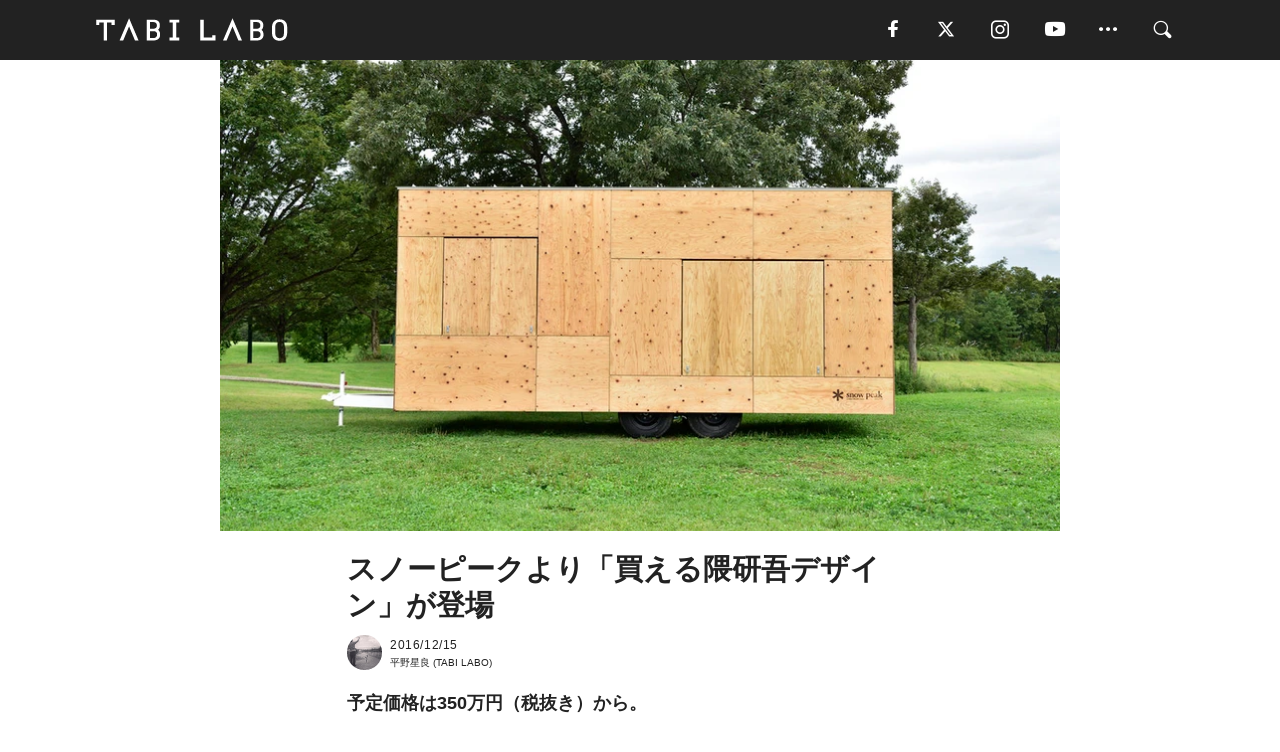

--- FILE ---
content_type: text/html; charset=utf-8
request_url: https://tabi-labo.com/279300/snowpeakjyubako
body_size: 15496
content:
<!DOCTYPE html><html><head><meta charset="utf-8" /><meta content="IE=edge" http-equiv="X-UA-Compatible" /><meta content="width=device-width, initial-scale=1" name="viewport" /><meta content="予定価格は350万円（税抜き）から。「自然指向のライフスタイル」を提案するアウトドアブランドのSnow Peak（スノーピーク）が、住まいとしての機能をもったトレーラーハウスを来春発売する予定だ。しかも、意匠は建築家・隈研吾だという。これを高いと感じるか、お値打ちと思うか、そこはもう価値観の問題でしょ。トレーラーハウスを木でつくることで、住まいと自然との関係を取り戻そうと思ったのです──。スノーピ" name="description" /><meta content="トレーラーハウス,スノーピーク,デザイン,隈研吾,建築家,住箱,メイドインジャパン,アウトドア,TABILABO,旅ラボ" name="keywords" /><meta content="平野星良" name="author" /><meta content="index,follow" name="robots" /><meta content="summary_large_image" name="twitter:card" /><meta content="@tabilabo_news" name="twitter:site" /><meta content="@tabilabo_news" name="twitter:creator" /><meta content="m7k499k84wp5ixxwhjnfe56tcrycg4" name="facebook-domain-verification" /><meta content="スノーピークより「買える隈研吾デザイン」が登場" property="og:title" /><meta content="article" property="og:type" /><meta content="https://d2ygv0wrq5q6bx.cloudfront.net/uploads/image/files/61998/804bb6ca017832684d1737fa837ab87f5d64d658.jpg" property="og:image" /><meta content="https://tabi-labo.com/279300/snowpeakjyubako" property="og:url" /><meta content="TABI LABO" property="og:site_name" /><meta content="予定価格は350万円（税抜き）から。「自然指向のライフスタイル」を提案するアウトドアブランドのSnow Peak（スノーピーク）が、住まいとしての機能をもったトレーラーハウスを来春発売する予定だ。しかも、意匠は建築家・隈研吾だという。これを高いと感じるか、お値打ちと思うか、そこはもう価値観の問題でしょ。トレーラーハウスを木でつくることで、住まいと自然との関係を取り戻そうと思ったのです──。スノーピ" property="og:description" /><meta content="100001088962261" property="fb:admins" /><meta content="1655421248016810" property="fb:app_id" /><link href="https://img.tabi-labo.com/wp-content/uploads/2014/07/favicon.ico" rel="shortcut icon" /><link href="https://img.tabi-labo.com/wp-content/uploads/2014/07/home.gif" rel="apple-touch-icon" /><script async="" src="https://cdn.ampproject.org/v0.js"></script><script async="" custom-element="amp-instagram" src="https://cdn.ampproject.org/v0/amp-instagram-0.1.js"></script><script async="" src="https://www.googletagservices.com/tag/js/gpt.js"></script><script>var googletag = googletag || {};
googletag.cmd = googletag.cmd || [];</script><script>var tags_for_gam = "トレーラーハウス,スノーピーク,デザイン,隈研吾,建築家,住箱,メイドインジャパン,アウトドア".split(',')
var pr_article_id = "".split(',')
googletag.cmd.push(function() {
  googletag.defineSlot('/73238597/tlweb-native-recommend-frame-1', ['fluid'], 'FrameAd1').addService(googletag.pubads());
  googletag.defineSlot('/73238597/tlweb-native-recommend-article-1', ['fluid'], 'ArticleAd1').addService(googletag.pubads());
  googletag.defineSlot('/73238597/tlweb-native-recommend-frame-2', ['fluid'], 'FrameAd2').addService(googletag.pubads());
  googletag.defineSlot('/73238597/tlweb-native-recommend-article-2', ['fluid'], 'ArticleAd2').addService(googletag.pubads());
  googletag.defineSlot('/73238597/tlweb-native-recommend-frame-3', ['fluid'], 'FrameAd3').addService(googletag.pubads());
  googletag.defineSlot('/73238597/tlweb-native-recommend-article-3', ['fluid'], 'ArticleAd3').addService(googletag.pubads());
  googletag.defineSlot('/73238597/tlweb-native-recommend-article-4', ['fluid'], 'ArticleAd4').addService(googletag.pubads());
  googletag.defineSlot('/73238597/tlweb-native-recommend-article-5', ['fluid'], 'ArticleAd5').addService(googletag.pubads());
  googletag.defineSlot('/73238597/tlweb-native-recommend-article-6', ['fluid'], 'ArticleAd6').addService(googletag.pubads());
  googletag.pubads().setTargeting('article_id', '279300');
  googletag.pubads().setTargeting('category', 'ITEM');
  googletag.pubads().setTargeting('tag', tags_for_gam);
  googletag.pubads().setTargeting('pr_article_id', pr_article_id);
});</script><script>googletag.cmd.push(function() {
  googletag.pubads().setTargeting('gender', 'unknown');
  googletag.pubads().setTargeting('age', '');
});</script><script>var screen_size = window.innerWidth < 375 ? 'mobile-small' : window.innerWidth < 768 ? 'mobile' : window.innerWidth < 992 ? 'tablet' : 'pc'
googletag.cmd.push(function() {
  googletag.pubads().setTargeting('env', 'production');
  googletag.pubads().setTargeting('screen_size', screen_size);
  googletag.pubads().setTargeting('page', 'article');
  googletag.pubads().enableSingleRequest();
  googletag.enableServices();
});</script><link rel="stylesheet" href="//d1327e6qskmzf0.cloudfront.net/assets/application-22438996ad2db6e60d5bdc91ceeb703155c3e0521e64e30ba543361bea4c31fb.css" media="all" /><script async="true" src="https://ga.jspm.io/npm:es-module-shims@1.8.3/dist/es-module-shims.js"></script><script type="importmap" data-turbo-track="reload">{
  "imports": {
    "javascript/swiper": "//d1327e6qskmzf0.cloudfront.net/assets/javascript/swiper-cdef983c41f9b6bee83118439a8089f99a23472f27e2292a3ca13c3a09e2b26f.js",
    "app": "//d1327e6qskmzf0.cloudfront.net/assets/app-84d0543da040db226ccdebda36a6bbcc41ba4177bbf7c7fe445d9b312efdb67b.js",
    "article": "//d1327e6qskmzf0.cloudfront.net/assets/article-22c1fe190022e9bb7b322d5c65b06c7cd12a0d8fa371b1abe612e7239f1d767f.js",
    "article_list": "//d1327e6qskmzf0.cloudfront.net/assets/article_list-b9f4e016c0d8df140907b2caea11680f3baa8016fb6081e8e3a2ba2c05954a1f.js",
    "popup": "//d1327e6qskmzf0.cloudfront.net/assets/popup-6cc1fad5e92aa34dcb807f4e393701ffc2a520667ca43095d9863c06f813ad8f.js",
    "swiper_wrapper": "//d1327e6qskmzf0.cloudfront.net/assets/swiper_wrapper-7dc95419c46ef2bf953902df34135fbbbe17fa8562c79c31b7f8f5b33860e974.js"
  }
}</script><title>スノーピークより「買える隈研吾デザイン」が登場 | TABI LABO</title><script>var isBot = true;</script><script>var TopRecommendAreaIsAutoload = false
var BottomRecommendAreaIsAutoload = true
var RecommendAutoloadCondition = {
  buzz: {
    autoload: false,
    lessArticle: false,
  },
  bq: {
    autoload: false,
    lessArticle: false,
  },
  cs: {
    autoload: false,
    lessArticle: false,
  },
  v2: {
    autoload: true,
    lessArticle: false,
  }
}</script><script>_tl_uuid = null;
var cookies = document.cookie.split(';');
for(var i in cookies) {
  if(cookies[i].length > 56 && cookies[i].trim().substring(0, 8) === 'tl_uuid=') {
    var value = cookies[i].split('=')[1];
    _tl_uuid = value.substring(17, 49);
    break;
  }
}
_tl_ga4_params = {'tl_uuid': _tl_uuid};</script><script async="" src="https://www.googletagmanager.com/gtag/js?id=G-7GD8XVFL19"></script><script>window.dataLayer = window.dataLayer || [];
function gtag(){dataLayer.push(arguments);}
gtag('js', new Date());</script><script>(function(w,d,s,l,i){w[l]=w[l]||[];w[l].push({'gtm.start':
new Date().getTime(),event:'gtm.js'});var f=d.getElementsByTagName(s)[0],
j=d.createElement(s),dl=l!='dataLayer'?'&l='+l:'';j.async=true;j.src=
'//www.googletagmanager.com/gtm.js?id='+i+dl;f.parentNode.insertBefore(j,f);
})(window,document,'script','dataLayer','GTM-MKJ6XW');</script><script type="application/ld+json">{
  "@context": "https://schema.org",
  "@type": "Article",
  "mainEntityOfPage": {
    "@type": "WebPage",
    "@id": "https://tabi-labo.com/279300/snowpeakjyubako"
  },
  "headline": "スノーピークより「買える隈研吾デザイン」が登場 | TABI LABO",
  "keywords": ["トレーラーハウス", "スノーピーク", "デザイン", "隈研吾", "建築家", "住箱", "メイドインジャパン", "アウトドア", "TABILABO", "旅ラボ"],
  "description": "予定価格は350万円（税抜き）から。「自然指向のライフスタイル」を提案するアウトドアブランドのSnow Peak（スノーピーク）が、住まいとしての機能をもったトレーラーハウスを来春発売する予定だ。しかも、意匠は建築家・隈研吾だという。これを高いと感じるか、お値打ちと思うか、そこはもう価値観の問題でしょ。トレーラーハウスを木でつくることで、住まいと自然との関係を取り戻そうと思ったのです──。スノーピ",
  "image": {
    "@type": "ImageObject",
    "url": "https://d2ygv0wrq5q6bx.cloudfront.net/uploads/image/files/61998/804bb6ca017832684d1737fa837ab87f5d64d658.jpg"
  },
  "dateCreated": "2016-11-28T10:43:06+09:00",
  "datePublished": "2016-12-15T06:06:00+09:00",
  "dateModified": "2020-05-19T10:37:10+09:00",
  "author": {
    "@type": "Person",
    "name": "平野星良"
  },
  "creator": {
    "@type": "Person",
    "name": ["平野星良"]
  },
  "publisher": {
    "@type": "Organization",
    "name": "TABI LABO",
    "sameAs": [
      "https://www.facebook.com/tabilabonews",
      "https://x.com/tabilabo_news",
      "https://www.instagram.com/tabilabo",
      "https://www.pinterest.jp/tabilabotokyo",
      "https://www.youtube.com/channel/UCosiTouV3orvNLj_mLwpxiA"
    ],
    "url": "https://tabi-labo.com/",
    "logo": {
      "@type": "ImageObject",
      "url": "https://d1327e6qskmzf0.cloudfront.net/images/tl_amp_logo.jpg",
      "width": 435,
      "height":60
    }
  },
  "video": {},
  "inLanguage": "ja_JP"
}</script><!--[if lt IE9]><script src="https://oss.maxcdn.com/html5shiv/3.7.2/html5shiv.min.js"></script><script src="https://oss.maxcdn.com/respond/1.4.2/respond.min.js"></script><![endif]--></head><body class="article" style=""><div class="mobile tablet"><div id="mobile-sidemenu"><ul class="mm-listview"><li class="mm-divider">TAG</li><li class="tags"><a class="tag-button" data-id="sidemenu_mobile_tag" data-label="world_topics" href="/feature/worldtopics"> World Topics</a><a class="tag-button" data-id="sidemenu_mobile_tag" data-label="way_of_life" href="/tag/%E7%94%9F%E3%81%8D%E6%96%B9">生き方</a><a class="tag-button" data-id="sidemenu_mobile_tag" data-label="overseas" href="/tag/%E6%B5%B7%E5%A4%96">海外</a><a class="tag-button" data-id="sidemenu_mobile_tag" data-label="recipe" href="/tag/%E3%83%AC%E3%82%B7%E3%83%94">レシピ</a><a class="tag-button" data-id="sidemenu_mobile_tag" data-label="fashion" href="/tag/%E3%83%95%E3%82%A1%E3%83%83%E3%82%B7%E3%83%A7%E3%83%B3">ファッション</a><a class="tag-button" data-id="sidemenu_mobile_tag" data-label="sweets" href="/tag/%E3%82%B9%E3%82%A4%E3%83%BC%E3%83%84">スイーツ</a><a class="tag-button" data-id="sidemenu_mobile_tag" data-label="art" href="/tag/%E3%82%A2%E3%83%BC%E3%83%88">アート</a><a class="tag-button" data-id="sidemenu_mobile_tag" data-label="interior" href="/tag/%E3%82%A4%E3%83%B3%E3%83%86%E3%83%AA%E3%82%A2">インテリア</a><a class="tag-button" data-id="sidemenu_mobile_tag" data-label="alcohol" href="/tag/%E3%81%8A%E9%85%92">お酒</a><a class="tag-button" data-id="sidemenu_mobile_tag" data-label="environment_issues" href="/tag/%E7%92%B0%E5%A2%83%E5%95%8F%E9%A1%8C">環境問題</a><a class="tag-button" data-id="sidemenu_mobile_tag" data-label="indoor_house_plants" href="/tag/%E8%A6%B3%E8%91%89%E6%A4%8D%E7%89%A9">観葉植物</a><a class="tag-button" data-id="sidemenu_mobile_tag" data-label="meditation" href="/tag/%E7%9E%91%E6%83%B3">瞑想</a><a class="tag-button" data-id="sidemenu_mobile_tag" data-label="gender" href="/tag/%E3%82%B8%E3%82%A7%E3%83%B3%E3%83%80%E3%83%BC">ジェンダー</a><a class="tag-button" data-id="sidemenu_mobile_tag" data-label="happiness" href="/tag/%E5%B9%B8%E3%81%9B">幸せ</a><a class="tag-button" data-id="sidemenu_mobile_tag" data-label="coffee" href="/tag/%E3%82%B3%E3%83%BC%E3%83%92%E3%83%BC">コーヒー</a><a class="tag-button" data-id="sidemenu_mobile_tag" data-label="stress" href="/tag/%E3%82%B9%E3%83%88%E3%83%AC%E3%82%B9">ストレス</a><a class="tag-button" data-id="sidemenu_mobile_tag" data-label="family" href="/tag/%E5%AE%B6%E6%97%8F">家族</a><a class="tag-button" data-id="sidemenu_mobile_tag" data-label="music" href="/tag/%E9%9F%B3%E6%A5%BD">音楽</a><a class="tag-button" data-id="sidemenu_mobile_tag" data-label="wine" href="/tag/%E3%83%AF%E3%82%A4%E3%83%B3">ワイン</a><a class="tag-button" data-id="sidemenu_mobile_tag" data-label="beer" href="/tag/%E3%83%93%E3%83%BC%E3%83%AB">ビール</a></li><li class="mm-divider">CATEGORY</li><li class="category"><a data-id="sidemenu_mobile_category" data-label="issue" href="/category/issue"><span>ISSUE</span></a></li><li class="category"><a data-id="sidemenu_mobile_category" data-label="well-being" href="/category/well-being"><span>WELL-BEING</span></a></li><li class="category"><a data-id="sidemenu_mobile_category" data-label="activity" href="/category/activity"><span>ACTIVITY</span></a></li><li class="category"><a data-id="sidemenu_mobile_category" data-label="love" href="/category/love"><span>LOVE</span></a></li><li class="category"><a data-id="sidemenu_mobile_category" data-label="culture" href="/category/culture"><span>CULTURE</span></a></li><li class="category"><a data-id="sidemenu_mobile_category" data-label="item" href="/category/item"><span>ITEM</span></a></li><li class="frame"><div class="contents-frame col-xs-12 embed"><a id="sidemenu_mobile_category_frame_new" href="/recent" data-id="sidemenu_mobile_category_frame" data-label="new">
<img src="https://image.tabi-labo.com/medium/jp/233759/6375204502634496.jpg" loading="lazy">
</a>

<a id="sidemenu_mobile_category_frame_ranking" href="/ranking" data-id="sidemenu_mobile_category_frame" data-label="ranking">
<img src="https://image.tabi-labo.com/medium/jp/233761/4850026249453568.jpg" loading="lazy">
</a></div></li><li class="mm-divider">FOLLOW</li><li class="follow"><a data-id="sidemenu_mobile_follow" data-label="facebook" href="https://www.facebook.com/tabilabonews/" rel="nofollow" target="_blank"><i class="tlc icon-facebook"></i></a></li><li class="follow"><a data-id="sidemenu_mobile_follow" data-label="twitter" href="https://x.com/intent/follow?screen_name=tabilabo_news" rel="nofollow" target="_blank"><i class="tlc icon-x"></i></a></li><li class="follow"><a data-id="sidemenu_mobile_follow" data-label="instagram" href="https://www.instagram.com/tabilabo/" rel="nofollow" target="_blank"><i class="tlc icon-instagram"></i></a></li><li class="follow"><a data-id="sidemenu_mobile_follow" data-label="youtube" href="https://www.youtube.com/channel/UCosiTouV3orvNLj_mLwpxiA" rel="nofollow" target="_blank"><i class="tlc icon-youtube"></i></a></li><li class="follow"><a data-id="sidemenu_mobile_follow" data-label="line" href="http://bit.ly/2iUk72I" rel="nofollow" target="_blank"><i class="tlc icon-line"></i></a></li><li class="follow"><a data-id="sidemenu_mobile_follow" data-label="mail" href="/page/newsletter" rel="nofollow"><i class="tlc icon-mail"></i></a></li><li class="mm-divider">ABOUT US</li><li class="aboutus-img"><a data-id="sidemenu_aboutus" data-label="recruit" href="https://new-standard.co.jp/careers" target="_blank"><img class="frame-img" loading="lazy" src="https://d3jks39y9qw246.cloudfront.net/medium/132566/43bc7af6bae90d09558dcdc2d3c5368f4b5eef6e.jpg" /></a></li><li class="aboutus"><a data-id="sidemenu_mobile_aboutus" href="https://tabi-labo.com/301274/who-we-are" rel="nofollow" target="_blank">「TABI LABO」とは</a></li><li class="aboutus"><a data-id="sidemenu_mobile_aboutus" href="https://new-standard.co.jp/about" rel="nofollow" target="_blank">会社概要</a></li><li class="aboutus"><a data-id="sidemenu_mobile_aboutus" href="https://share.hsforms.com/1CUdWoY8BRNaq-q6uabUPOwe8gba" rel="nofollow" target="_blank">広告掲載について</a></li><li class="aboutus"><a data-id="sidemenu_mobile_aboutus" href="/page/contact" rel="nofollow">お問い合わせ</a></li><li class="aboutus"><a data-id="sidemenu_mobile_aboutus" href="/page/terms-of-service" rel="nofollow">利用規約</a></li><li class="aboutus"><a data-id="sidemenu_mobile_aboutus" href="/page/privacy-policy" rel="nofollow">個人情報保護方針</a></li><li class="aboutus"><a data-id="sidemenu_mobile_aboutus" href="/page/contents-policy" rel="nofollow">コンテンツポリシー</a></li></ul></div><div id="mobile-sidemenu-close"></div></div><div id="mm-wrapper" style="; "><noscript><iframe height="0" src="//www.googletagmanager.com/ns.html?id=GTM-MKJ6XW" style="display:none;visibility:hidden" width="0"></iframe></noscript><div class="mmenu-fixed" id="header"><div class="content"><div class="mobile tablet menu"><a class="more" data-id="header" data-label="moible_menu" href="#mobile-sidemenu" id="mobile-sidemenu-icon"><span class="icon-bar"></span><span class="icon-bar"></span><span class="icon-bar"></span></a></div><div class="logo"><a data-id="header" data-label="logo" href="/"><img alt="TABI LABO" src="//d1327e6qskmzf0.cloudfront.net/images/tl_logo.svg" /></a></div><div class="mobile tablet menu"><a class="search" data-id="header" data-label="mobile_search" href="/search" rel="nofollow"><i class="tlc icon-search"></i></a></div><div class="pc menu"><a data-id="header" data-label="pc_facebook" href="https://www.facebook.com/tabilabonews/" rel="nofollow" target="_blank"><i class="tlc icon-facebook"></i></a><a data-id="header" data-label="pc_twitter" href="https://x.com/intent/follow?screen_name=tabilabo_news" rel="nofollow" target="_blank"><i class="tlc icon-x"></i></a><a data-id="header" data-label="pc_instagram" href="https://www.instagram.com/tabilabo/" rel="nofollow" target="_blank"><i class="tlc icon-instagram"></i></a><a data-id="header" data-label="pc_youtube" href="https://www.youtube.com/channel/UCosiTouV3orvNLj_mLwpxiA" rel="nofollow" target="_blank"><i class="tlc icon-youtube"></i></a><a class="more" data-id="header" data-label="pc_menu" href="#header-menu" id="pc-sidemenu-icon"><i class="tlc icon-option"></i></a><a data-id="header" data-label="pc_search" href="/search"><i class="tlc icon-search"></i></a></div></div></div><div id="header-menu"><div class="content"><div class="menu pull-right"><span class="close pull-right" id="header-menu-close">&times;</span><ul class="clearfix"><li class="top-menu"><a data-id="header_pc_menu" href="https://tabi-labo.com/301274/who-we-are" rel="nofollow" target="_blank">「TABI LABO」とは</a></li><li><a data-id="header_pc_menu" href="https://new-standard.co.jp/about" rel="nofollow" target="_blank">会社概要</a></li><li><a data-id="header_pc_menu" href="https://share.hsforms.com/1CUdWoY8BRNaq-q6uabUPOwe8gba" rel="nofollow" target="_blank">広告掲載について</a></li><li><a data-id="header_pc_menu" href="https://new-standard.co.jp/careers" rel="nofollow" target="_blank">募集・求人</a></li><li><a data-id="header_pc_menu" href="/page/contact" rel="nofollow">お問い合わせ</a></li><li><a data-id="header_pc_menu" href="/page/terms-of-service" rel="nofollow">利用規約</a></li><li><a data-id="header_pc_menu" href="/page/privacy-policy" rel="nofollow">個人情報保護方針</a></li><li><a data-id="header_pc_menu" href="/page/contents-policy" rel="nofollow">コンテンツポリシー</a></li></ul></div></div></div><div class="mac osx" id="container"><div class="col-xs-12 col-md-12" id="main" style=""><script>_tl_ga4_params = {
  'category': 'item',
  'author': '平野星良',
  'post_date': '2016/12/15',
  'format': "通常記事",
  'tl_uuid': _tl_uuid,
};</script><header class="article-header" style=""><div class="main-image trimming trimming-16by9" style="background-image:url(&#39;https://d3jks39y9qw246.cloudfront.net/large/61998/804bb6ca017832684d1737fa837ab87f5d64d658.jpg&#39;)"></div></header><article data-content-type="curation" style=""><div class="contents-container"><h1>スノーピークより「買える隈研吾デザイン」が登場</h1><div class="article-info"><div class="article-info-left"><div class="article-info-box"><div class="article-author"><a data-id="author" href="/author/seirahirano"><img class="author-img" alt="平野星良" src="https://img.tabi-labo.com/wp-content/uploads/2016/06/ra-chan.jpg" /></a><div class="author-box"><div class="article-date"><time itemprop="dateCreated datePublished">2016/12/15</time></div>平野星良 (TABI LABO)</div></div></div></div><div class="article-info-right"></div></div><div class="contents"><div class="sentence"><p><strong>予定価格は350万円（税抜き）から。</strong></p><p>「自然指向のライフスタイル」を提案するアウトドアブランドのSnow Peak（スノーピーク）が、住まいとしての機能をもったトレーラーハウスを来春発売する予定だ。しかも、意匠は建築家・隈研吾だという。これを高いと感じるか、お値打ちと思うか、そこはもう価値観の問題でしょ。</p></div><h2 style="text-align: center;">住まいと自然との関係を<br />調和させる「箱」</h2><img alt="「買える隈研吾デザイン」箱" src="https://d3jks39y9qw246.cloudfront.net/medium/61730/acb60842051f93f19f5b5b241fd3d7499f50469f.png" /><img alt="「買える隈研吾デザイン」箱" src="https://d3jks39y9qw246.cloudfront.net/medium/61729/93fefe1e82ada9a84fd6597bcd66e1b7545500d4.jpg" /><div class="sentence"><p><strong>トレーラーハウスを木でつくることで、住まいと自然との関係を取り戻そうと思ったのです──。</strong></p><p>スノーピークとのコラボレーションに、世界的建築家は木製トレーラーハウスのデザインをこう表現している。住まいと自然との関係を調和させたモバイルハウス、そこに両者の思惑が一致してのコラボだったようだけど、隈研吾に作ってもらおう！その発想も熱意もスゴい。</p><p>これも有名な話だが、スノーピークは新潟県燕三条の広さ5万坪の広大なキャンプフィールドに本社を構えている。仕事終わりに社員が（ときに社長も）フィールドにテントを張り、翌朝テントから出社することもあるそうだ。都市では考えられないこの働き方が、「自然」と「ライフスタイル」を結びつけてきた同社のものづくりの原点にある。</p><p>誤解を恐れずに言えば、<strong>モバイルハウス「住箱（JYUBAKO）」</strong>は単なる木の箱。木のパネルを組み合わせただけのミニマムで飾り気のない見た目に映る。けれど、採光用の大きな窓やガラスの出入り口をひとたび開け放てば、内と外との境界線が一気になくなる設計だという（室内は14.5㎡を予定）。</p><p>リリースされた写真だけを見ていても、芝生のにおいや木々のこすれあう音が、小さな箱の中に充満し、ダイレクトに伝わってきそう。「住まいと自然との関係を取り戻す」とは、こういうところにも紐付いているはずだ。</p></div><h2 style="text-align: center;">好きな場所に住めて、<br />気軽に移動できる</h2><img alt="「買える隈研吾デザイン」箱" src="https://d3jks39y9qw246.cloudfront.net/medium/61732/8bd76fd9ea7a6aed2e0184561f83f4472df82199.jpg" /><div class="sentence"><p>気ままな&ldquo;ノマド生活&rdquo;を実現できる人なんて、ごく一握りにすぎない。でも、ついそんな夢を見てしまう。</p><p>ところで、これがどれほど比較になるか分からないが、牽引タイプのカーゴやトレーラーハウスの中古市場は、現在、相場としてだいたい250万〜500万円ほど。それとてサイズや内装によっても価格は前後する。</p><p>ロードトリップを趣味とする人や、車で移動したながら旅するように各地で暮らすのが夢であるなら、キャンピングカーや機能的なトレーラーハウスの方が有益なのは当たり前。だが、この住箱はもっと、<strong>生活の延長線上に自然を取り入れた暮らしを楽しむために機能する箱、</strong>なんじゃないだろうか。</p><p>そう考えれば、いわゆるジュラルミンケースのような、ころっ、ぼてっとしたモノとは一線を画すデザインも腹落ちしやすいしね。</p><p>ちなみに、オプションでLEDライトやベッド台を搭載したモデルや、関連商品や専用家具の開発も進んでいるというから、楽しみはさらに広がる。</p></div><img alt="「買える隈研吾デザイン」箱" src="https://d3jks39y9qw246.cloudfront.net/medium/61731/b8219cbe8827ca1ffc628b5d92e889246ca8738c.jpg" /><div class="sentence"><p>たとえば趣味にとことん没頭したい人や、他拠点居住を実現してみたい人、もしくは飲食店やカフェ目的だったり、と使い方を考え出せばキリがない。ちなみにこのサイズでも、乗用車での牽引が可能なんだそう。住箱とはじめるデュアルライフも悪くない、かも。</p><p>そうそう、「他にないものづくり」もスノーピークの真骨頂。決して手が出ない価格ではないうえに、あの隈研吾による設計と聞けば、食指が動く人も多いかもね。</p></div><div class="credit"><span>Licensed material used with permission by </span><a href="https://store.snowpeak.co.jp/sp/jyubako/" target="_blank">住箱-JYUBAKO-</a></div></div></div><div class="article-footer pc"><div class="tag-box"><ul class="tags"><li class=" "><span class="tag-sharp"># </span><a class="tag-a" data-id="article_tag" data-label="トレーラーハウス" href="/tag/%E3%83%88%E3%83%AC%E3%83%BC%E3%83%A9%E3%83%BC%E3%83%8F%E3%82%A6%E3%82%B9">トレーラーハウス</a></li><li class=" "><span class="tag-sharp"># </span><a class="tag-a" data-id="article_tag" data-label="スノーピーク" href="/tag/%E3%82%B9%E3%83%8E%E3%83%BC%E3%83%94%E3%83%BC%E3%82%AF">スノーピーク</a></li><li class=" "><span class="tag-sharp"># </span><a class="tag-a" data-id="article_tag" data-label="デザイン" href="/tag/%E3%83%87%E3%82%B6%E3%82%A4%E3%83%B3">デザイン</a></li><li class=" "><span class="tag-sharp"># </span><a class="tag-a" data-id="article_tag" data-label="隈研吾" href="/tag/%E9%9A%88%E7%A0%94%E5%90%BE">隈研吾</a></li><li class=" "><span class="tag-sharp"># </span><a class="tag-a" data-id="article_tag" data-label="建築家" href="/tag/%E5%BB%BA%E7%AF%89%E5%AE%B6">建築家</a></li><li class=" "><span class="tag-sharp"># </span><a class="tag-a" data-id="article_tag" data-label="住箱" href="/tag/%E4%BD%8F%E7%AE%B1">住箱</a></li><li class=" "><span class="tag-sharp"># </span><a class="tag-a" data-id="article_tag" data-label="メイドインジャパン" href="/tag/%E3%83%A1%E3%82%A4%E3%83%89%E3%82%A4%E3%83%B3%E3%82%B8%E3%83%A3%E3%83%91%E3%83%B3">メイドインジャパン</a></li><li class=" "><span class="tag-sharp"># </span><a class="tag-a" data-id="article_tag" data-label="アウトドア" href="/tag/%E3%82%A2%E3%82%A6%E3%83%88%E3%83%89%E3%82%A2">アウトドア</a></li></ul></div></div><div class="article-feature-title"><a data-id="to_top" href="/">TABI LABO　この世界は、もっと広いはずだ。</a></div></article><div class="readmore" data-article-id="279300" data-article-title="スノーピークより「買える隈研吾デザイン」が登場"><div class="readmore-button"><a data-id="readmore" href="javascript:void(0)">続きを見る</a></div></div><div class="recommend-area"><div class="click-blocker"></div><div class="recommend-area-inner"><div class="type-recommend"><div class="contents-list-articles vertical clearfix "><div class="article-list vertical" data-log-id="recommend" data-send-impression-log=""><div class="list-box dfp-article col-xs-6" id="dfp-article-1"><div id="ArticleAd1"></div></div><div class="list-box col-xs-6"><span class="category-label"><a class="item" data-label="ITEM" href="/category/item">ITEM</a></span><a data-article-id="297387" data-id="recommend" data-label="article_297387" href="/297387/wt-iittala-omotesado"><div class="list-image"><div class="trimming trimming-16by9"><amp-img alt="" height="9" layout="responsive" src="https://image.tabi-labo.com/medium/jp/223574/5448461122011136.jpg" width="16"></amp-img></div></div><div class="list-text"><div class="list-title">隈研吾デザインの 「イッタラ表参道ストア&amp;カフェ」2021年春オープン</div><div class="list-description pc">2021年初春、北欧のデザイン&amp;ライフスタイルブランド「イッタラ」が、直営店とカフェを併設した「イッタラ表参道 ストア &amp; カフェ」をオープンする。<span class="post-date">2020/10/04</span></div></div></a></div><div class="list-box col-xs-6"><span class="category-label"><a class="culture" data-label="CULTURE" href="/category/culture">CULTURE</a></span><a data-article-id="296843" data-id="recommend" data-label="article_296843" href="/296843/wt-kumakengo-book-museum"><div class="list-image"><div class="trimming trimming-16by9"><amp-img alt="" height="9" layout="responsive" src="https://image.tabi-labo.com/medium/jp/221477/4537012421918720.jpg" width="16"></amp-img></div></div><div class="list-text"><div class="list-title">隈研吾プロデュースの「話題の美術館」を見学するツアー開催</div><div class="list-description pc">世界的建築家・隈研吾氏がプロデュースする、人間の脳の中を再現したような、迷路のように入り組む本棚空間。11月6日（金）のグランドオープンを前に「角川武蔵野...<span class="post-date">2020/08/23</span></div></div></a></div><div class="list-box col-xs-6"><span class="category-label"><a class="item" data-label="ITEM" href="/category/item">ITEM</a></span><a data-article-id="292746" data-id="recommend" data-label="article_292746" href="/292746/wt-asics-kumakengo"><div class="list-image"><div class="trimming trimming-16by9"><amp-img alt="" height="9" layout="responsive" src="https://image.tabi-labo.com/medium/jp/201039/5309509585076224.jpg" width="16"></amp-img></div></div><div class="list-text"><div class="list-title">「アシックス × 隈研吾」の2020足限定シューズ！</div><div class="list-description pc">「アシックス」が建築家の隈研吾氏とコラボレーション。<span class="post-date">2019/11/13</span></div></div></a></div><div class="list-box col-xs-6"><span class="category-label"><a class="activity" data-label="ACTIVITY" href="/category/activity">ACTIVITY</a></span><a data-article-id="229269" data-id="recommend" data-label="article_229269" href="/229269/atamikaihourou"><div class="list-image"><div class="trimming trimming-16by9"><amp-img alt="" height="9" layout="responsive" src="https://d3jks39y9qw246.cloudfront.net/medium/10149/c3d97afead57f1e0360bb2078d4d6dc3f2c002b1.jpg" width="16"></amp-img></div></div><div class="list-text"><div class="list-title">隈研吾が、手がける「ATAMI海峯楼」　海に溶けこむデザインが素敵すぎる・・・</div><div class="list-description pc">新国立競技場の整備計画が、ついに決定しました。デザインは建築家の隈研吾（くまけんご）氏。日本の伝統美を現代のライフスタイルに再構築する作風で、洋の東西を問...<span class="post-date">2016/01/03</span></div></div></a></div><div class="list-box dfp-article col-xs-6" id="dfp-article-2"><div id="ArticleAd2"></div></div></div></div><div class="contents-list-frame dfp-frame"><div class="contents-frame campaign dfp-frame"><div id="FrameAd1"></div></div></div><div class="contents-list-articles vertical clearfix "><div class="article-list vertical" data-log-id="new_article" data-send-impression-log="true"><div class="list-box col-xs-6"><span class="category-label"><a class="activity" data-label="ACTIVITY" href="/category/activity">ACTIVITY</a></span><a class=" unread" data-article-id="312200" data-id="new_article" data-image="https://image.tabi-labo.com/jp/282193/5923817165684736.jpg" data-label="article_312200" data-title="BREATHERとよしおかクリニックが「医師伴走型」の次世代サウナプログラムを提供開始" href="/312200/saunatoseitaiupdate"><div class="list-image"><div class="trimming trimming-16by9"><amp-img alt="" height="9" layout="responsive" src="https://image.tabi-labo.com/medium/jp/282193/5923817165684736.jpg" width="16"></amp-img></div></div><div class="list-text"><div class="list-title">BREATHERとよしおかクリニックが「医師伴走型」の次世代サウナプログラムを提供開始</div><div class="list-description pc">BREATHERとよしおかクリニックが医師伴走型のサウナプログラムを開始した。メディカルチェックや呼吸指導、データ計測を通じて、科学的根拠に基づいた「整い...<span class="post-date">2026/01/26</span></div></div></a></div><div class="list-box dfp-article col-xs-6" id="dfp-article-3"><div id="ArticleAd3"></div></div></div><div class="article-list vertical" data-log-id="recommend" data-send-impression-log=""><div class="list-box col-xs-6"><span class="category-label"><a class="activity" data-label="ACTIVITY" href="/category/activity">ACTIVITY</a></span><a data-article-id="292786" data-id="recommend" data-label="article_292786" href="/292786/wt-hakuba-nagano-snow-peak"><div class="list-image"><div class="trimming trimming-16by9"><amp-img alt="" height="9" layout="responsive" src="https://image.tabi-labo.com/medium/jp/201461/5819843345383424.jpg" width="16"></amp-img></div></div><div class="list-text"><div class="list-title">「スノーピーク × 隈研吾」の複合施設が長野県白馬村にオープン</div><div class="list-description pc">2020年4月、アウトドア用品の「スノーピーク」は、長野県白馬村に同社初の試みとなる体験型複合施設「Snow Peak LAND STATION HAKU...<span class="post-date">2019/11/22</span></div></div></a></div><div class="list-box col-xs-6"><span class="category-label"><a class="culture" data-label="CULTURE" href="/category/culture">CULTURE</a></span><a data-article-id="305043" data-id="recommend" data-label="article_305043" href="/305043/wt-hotel-onetokyo"><div class="list-image"><div class="trimming trimming-16by9"><amp-img alt="" height="9" layout="responsive" src="https://image.tabi-labo.com/medium/jp/254197/5591234179497984.jpg" width="16"></amp-img></div></div><div class="list-text"><div class="list-title">スカイツリーまで徒歩圏！隈研吾監修の次世代型ホテル「ONE＠Tokyo」が開業</div><div class="list-description pc">隈研吾氏が監修した次世代型ホテル「ONE＠Tokyo」が、東京スカイツリーで有名な押上駅に今月11/1開業。<span class="post-date">2022/11/11</span></div></div></a></div><div class="list-box dfp-article col-xs-6" id="dfp-article-4"><div id="ArticleAd4"></div></div><div class="list-box col-xs-6"><span class="category-label"><a class="item" data-label="ITEM" href="/category/item">ITEM</a></span><a data-article-id="288767" data-id="recommend" data-label="article_288767" href="/288767/kengo-kuma-sculpture"><div class="list-image"><div class="trimming trimming-16by9"><amp-img alt="" height="9" layout="responsive" src="https://image.tabi-labo.com/medium/jp/168971/6567809731526656.jpg" width="16"></amp-img></div></div><div class="list-text"><div class="list-title">隈研吾がデザインした「空気清浄機」</div><div class="list-description pc">広々とした空間に、白いオブジェクトが浮かぶ——。長いプリーツが螺旋状に渦を巻くこのインスタレーションは、日本を代表する建築家・隈研吾がデザインした「Bre...<span class="post-date">2018/07/24</span></div></div></a></div><div class="list-box col-xs-6"><span class="category-label"><a class="culture" data-label="CULTURE" href="/category/culture">CULTURE</a></span><a data-article-id="298051" data-id="recommend" data-label="article_298051" href="/298051/wt-murakamiharukilibrary"><div class="list-image"><div class="trimming trimming-16by9"><amp-img alt="" height="9" layout="responsive" src="https://image.tabi-labo.com/medium/jp/227049/5711571892305920.jpg" width="16"></amp-img></div></div><div class="list-text"><div class="list-title">「隈研吾」が設計した「村上春樹ライブラリー」、来秋誕生</div><div class="list-description pc">2021年秋（予定）、早稲田大学の早稲田キャンパス内に「早稲田大学国際文学館（通称：村上春樹ライブラリー）」が開館する。設計を担うのは隈研吾氏。<span class="post-date">2020/11/26</span></div></div></a></div><div class="list-box col-xs-6"><span class="category-label"><a class="activity" data-label="ACTIVITY" href="/category/activity">ACTIVITY</a></span><a data-article-id="311873" data-id="recommend" data-label="article_311873" href="/311873/zenbu-koko-meiso-league"><div class="list-image"><div class="trimming trimming-16by9"><amp-img alt="" height="9" layout="responsive" src="https://image.tabi-labo.com/medium/jp/280797/6551506285232128.jpg" width="16"></amp-img></div></div><div class="list-text"><div class="list-title">スポーツのように「瞑想の深さ」を競うイベントが日本初開催。隈研吾氏のXR『ZENBU KOKO』も披露</div><div class="list-description pc">瞑想の深さを脳波で競う「マインドスポーツ」が日本初上陸。建築家・隈研吾氏によるXRプラットフォームも初公開されるイベントが開催<span class="post-date">2025/09/26</span></div></div></a></div></div></div><div class="contents-list-frame dfp-frame"><div class="contents-frame campaign dfp-frame"><div id="FrameAd2"></div></div></div><div class="contents-list-articles vertical clearfix "><div class="article-list vertical" data-log-id="new_article" data-send-impression-log="true"><div class="list-box col-xs-6"><span class="category-label"><a class="activity" data-label="ACTIVITY" href="/category/activity">ACTIVITY</a></span><a class=" unread" data-article-id="312160" data-id="new_article" data-image="https://image.tabi-labo.com/jp/282002/5972206632828928.jpg" data-label="article_312160" data-title="南極で見つかった6800万年前の卵。“常識”は、どこまで信じていい？" href="/312160/wtg-antarctic-egg"><div class="list-image"><div class="trimming trimming-16by9"><amp-img alt="" height="9" layout="responsive" src="https://image.tabi-labo.com/medium/jp/282002/5972206632828928.jpg" width="16"></amp-img></div></div><div class="list-text"><div class="list-title">南極で見つかった6800万年前の卵。“常識”は、どこまで信じていい？</div><div class="list-description pc">南極で発見された6800万年前の巨大な化石卵が、海生爬虫類は卵を産まないという定説を覆した。モササウルス類の新たな繁殖像と、常識が更新される瞬間を解説。<span class="post-date">2026/01/25</span></div></div></a></div><div class="list-box dfp-article col-xs-6" id="dfp-article-5"><div id="ArticleAd5"></div></div></div><div class="article-list vertical" data-log-id="recommend" data-send-impression-log=""><div class="list-box col-xs-6"><span class="category-label"><a class="activity" data-label="ACTIVITY" href="/category/activity">ACTIVITY</a></span><a data-article-id="290145" data-id="recommend" data-label="article_290145" href="/290145/tj-memu-earth-hotel"><div class="list-image"><div class="trimming trimming-16by9"><amp-img alt="" height="9" layout="responsive" src="https://image.tabi-labo.com/medium/jp/183197/5885337213599744.jpg" width="16"></amp-img></div></div><div class="list-text"><div class="list-title">冬の北海道に圧倒される「メムアースホテル」の一泊</div><div class="list-description pc">昨年11月にオープンしたメムアースホテルは、建築家・隈研吾氏がアイヌの伝統民家チセをモチーフにして設計した実験住宅「メーム」に泊まれるだけでなく、十勝地方...<span class="post-date">2019/01/30</span></div></div></a></div><div class="list-box col-xs-6"><span class="category-label"><a class="activity" data-label="ACTIVITY" href="/category/activity">ACTIVITY</a></span><a data-article-id="293157" data-id="recommend" data-label="article_293157" href="/293157/wt-unionlaunch-fashion"><div class="list-image"><div class="trimming trimming-16by9"><amp-img alt="" height="9" layout="responsive" src="https://image.tabi-labo.com/medium/jp/203607/6521865950461952.jpg" width="16"></amp-img></div></div><div class="list-text"><div class="list-title">着てみたい！「UNION LAUNCH」が作った富山県にできる複合施設のユニフォーム</div><div class="list-description pc">共同体として服を作るブランド「UNION LAUNCH」が富山にオープンする複合施設「ヘルジアン・ウッド」のユニフォーム製作を担当。機能性とデザイン性を兼...<span class="post-date">2019/12/20</span></div></div></a></div><div class="list-box dfp-article col-xs-6" id="dfp-article-6"><div id="ArticleAd6"></div></div><div class="list-box col-xs-6"><span class="category-label"><a class="activity" data-label="ACTIVITY" href="/category/activity">ACTIVITY</a></span><a data-article-id="290771" data-id="recommend" data-label="article_290771" href="/290771/starbucks-reserve-roastery-tokyo"><div class="list-image"><div class="trimming trimming-16by9"><amp-img alt="" height="9" layout="responsive" src="https://image.tabi-labo.com/medium/jp/187274/4908479420563456.jpg" width="16"></amp-img></div></div><div class="list-text"><div class="list-title">新しいスタバのロースタリー、酔っちゃいます。</div><div class="list-description pc">日本初。世界で5店舗目のスターバックス リザーブ® ロースタリーが中目黒にオープン！<span class="post-date">2019/02/28</span></div></div></a></div><div class="list-box col-xs-6"><span class="category-label"><a class="culture" data-label="CULTURE" href="/category/culture">CULTURE</a></span><a data-article-id="299685" data-id="recommend" data-label="article_299685" href="/299685/wt-andersen-museum-denmark"><div class="list-image"><div class="trimming trimming-16by9"><amp-img alt="" height="9" layout="responsive" src="https://image.tabi-labo.com/medium/jp/233653/5060572324298752.jpg" width="16"></amp-img></div></div><div class="list-text"><div class="list-title">デンマーク「アンデルセン博物館」を隈研吾が設計！</div><div class="list-description pc">子どもから大人まで世代を超えて愛されるH.C.アンデルセンの童話。そんなアンデルセンの童話を取り扱う博物館「アンデルセン博物館」が、彼の故郷であるデンマー...<span class="post-date">2021/03/20</span></div></div></a></div><div class="list-box col-xs-6"><span class="category-label"><a class="activity" data-label="ACTIVITY" href="/category/activity">ACTIVITY</a></span><a data-article-id="303419" data-id="recommend" data-label="article_303419" href="/303419/wt-takanawa-gatewaycity"><div class="list-image"><div class="trimming trimming-16by9"><amp-img alt="" height="9" layout="responsive" src="https://image.tabi-labo.com/medium/jp/248614/5612466534875136.jpg" width="16"></amp-img></div></div><div class="list-text"><div class="list-title">2024年から開業！「高輪ゲートウェイシティ」の開発計画が明らかに</div><div class="list-description pc">開発コンセプトに「Global Gateway」を掲げた「高輪ゲートウェイシティ（仮称）」の開発計画が先月発表された。<span class="post-date">2022/05/05</span></div></div></a></div></div></div><div class="contents-list-frame dfp-frame"><div class="contents-frame campaign dfp-frame"><div id="FrameAd3"></div></div></div><div class="contents-list-articles vertical clearfix "><div class="article-list vertical" data-log-id="recommend" data-send-impression-log=""><div class="list-box col-xs-6"><span class="category-label"><a class="activity" data-label="ACTIVITY" href="/category/activity">ACTIVITY</a></span><a data-article-id="296772" data-id="recommend" data-label="article_296772" href="/296772/wt-tokyotoilet"><div class="list-image"><div class="trimming trimming-16by9"><amp-img alt="" height="9" layout="responsive" src="https://image.tabi-labo.com/medium/jp/221223/5916421364121600.jpg" width="16"></amp-img></div></div><div class="list-text"><div class="list-title">透明トイレでも話題！渋谷区内17ヵ所の公共トイレが生まれ変わるプロジェクト</div><div class="list-description pc">誰もが快適に使用できる公共トイレを設置するプロジェクト「THE TOKYO TOILET」により、2021年夏までに渋谷区内17ヵ所の公園トイレが生まれ変わる。<span class="post-date">2020/08/20</span></div></div></a></div><div class="list-box col-xs-6"><span class="category-label"><a class="activity" data-label="ACTIVITY" href="/category/activity">ACTIVITY</a></span><a data-article-id="268266" data-id="recommend" data-label="article_268266" href="/268266/kumono-ue"><div class="list-image"><div class="trimming trimming-16by9"><amp-img alt="" height="9" layout="responsive" src="https://d3jks39y9qw246.cloudfront.net/medium/35928/e4eea17a5d0e63c37007211229cbb065b72bed7c.jpg" width="16"></amp-img></div></div><div class="list-text"><div class="list-title">いつもと違う夏を過ごしたいあなたへ　標高約1,400メートル「雲の上のホテル」はいかがですか？</div><div class="list-description pc">瀬戸内海に浮かぶ島々を舞台に開催される「瀬戸内国際芸術祭」。そのイメージもあってか、四国にはどちらかというと「海」のイメージがありませんか？いえいえ、張り...<span class="post-date">2016/07/01</span></div></div></a></div><div class="list-box col-xs-6"><span class="category-label"><a class="culture" data-label="CULTURE" href="/category/culture">CULTURE</a></span><a data-article-id="309499" data-id="recommend" data-label="article_309499" href="/309499/wt-the-otter-house"><div class="list-image"><div class="trimming trimming-16by9"><amp-img alt="" height="9" layout="responsive" src="https://image.tabi-labo.com/medium/jp/272154/5994891567955968.jpg" width="16"></amp-img></div></div><div class="list-text"><div class="list-title">建築事務所がデザインした「カワウソのための家」が、まるでアニメの世界</div><div class="list-description pc">これは人間のための建築ではない。中国の建築事務所ZOO Architectsは、自然の形からインスピレーションを受け、有機材料を使い、カワウソの好む環境、...<span class="post-date">2024/06/25</span></div></div></a></div><div class="list-box col-xs-6"><span class="category-label"><a class="activity" data-label="ACTIVITY" href="/category/activity">ACTIVITY</a></span><a data-article-id="306285" data-id="recommend" data-label="article_306285" href="/306285/wt-snowpeak-insect-shield"><div class="list-image"><div class="trimming trimming-16by9"><amp-img alt="" height="9" layout="responsive" src="https://image.tabi-labo.com/medium/jp/259641/6433529804095488.jpg" width="16"></amp-img></div></div><div class="list-text"><div class="list-title">害虫から身を守る！アウトドアでも安心な「スノーピーク」新作がオシャレ</div><div class="list-description pc">「スノーピーク」が、先月末から害虫から身を守ることができる｢Insect Shield 」シリーズの4アイテムを発売している。<span class="post-date">2023/04/07</span></div></div></a></div><div class="list-box col-xs-6"><span class="category-label"><a class="activity" data-label="ACTIVITY" href="/category/activity">ACTIVITY</a></span><a data-article-id="302910" data-id="recommend" data-label="article_302910" href="/302910/wt-snowpeak-local-foods"><div class="list-image"><div class="trimming trimming-16by9"><amp-img alt="" height="9" layout="responsive" src="https://image.tabi-labo.com/medium/jp/246794/4842141870194688.jpg" width="16"></amp-img></div></div><div class="list-text"><div class="list-title">「スノーピーク」新会社設立！扱うのはアウトドアギアではなく......</div><div class="list-description pc">「スノーピーク」が新会社「Snow Peak Local Foods」を今月設立。地元・新潟をはじめとする地域の食文化の深耕、発信するための食のプラットフ...<span class="post-date">2022/03/10</span></div></div></a></div><div class="list-box col-xs-6"><span class="category-label"><a class="well-being" data-label="WELL-BEING" href="/category/well-being">WELL-BEING</a></span><a data-article-id="301015" data-id="recommend" data-label="article_301015" href="/301015/wt-snowpeak-headquarters"><div class="list-image"><div class="trimming trimming-16by9"><amp-img alt="" height="9" layout="responsive" src="https://image.tabi-labo.com/medium/jp/239519/4851435877433344.jpg" width="16"></amp-img></div></div><div class="list-text"><div class="list-title">「スノーピーク」が新潟本社、約15万坪の敷地に複合型リゾートを2022年春に開業！</div><div class="list-description pc">「スノーピーク」が「Snow Peak 未来構想プロジェクト」の始動を発表。第一弾として、2022年春に複合型リゾート「FIELD SUITE SPA H...<span class="post-date">2021/07/17</span></div></div></a></div></div></div><div class="readmore-articles" data-url="/api/v1/recommend/279300/articles?" id="recommend-viewmore"><div class="readmore-button"><a href="javascript:void(0)" id="recommend-viewmore-button">関連する記事をもっと見る</a></div></div></div><script async="async" crossorigin="anonymous" src="https://pagead2.googlesyndication.com/pagead/js/adsbygoogle.js?client=ca-pub-5908474222798293"></script><ins class="adsbygoogle" data-ad-client="ca-pub-5908474222798293" data-ad-format="fluid" data-ad-layout-key="-6m+e5+14-4i+9g" data-ad-slot="3738579581" style="display:block"></ins><script>(adsbygoogle = window.adsbygoogle || []).push({});</script><div class="tl-user-recommend-articles-container type-user-recommend hidden"><h4 class="recommend-area-inner-lead">FOR YOU</h4><div class="contents-list-articles vertical clearfix" data-alter-url="/api/v1/buzz/279300/22/articles?" data-url="/api/v1/tl_user_recommend_articles?type=v2" id="tl-recommend"></div><div class="contents-list-articles vertical clearfix" data-pagination="false" data-url="/api/v1/tl_user_recommend_articles?type=v2" id="recommend-autoloading"></div></div></div></div><script async="true" type="module">import "article"
import "article_list"</script><div data-content-id="279300" data-content-type="article" id="popup"><div class="popup-overlay"><div class="popup-container"><div class="close-modal" id="popup-close"><div></div></div><div id="popup-contents"></div></div></div><script async="true" type="module">import "popup"</script></div></div></div><div class="hidden" id="footer"><div class="footer-tl-logo"><a data-id="footer" data-label="tl_logo" href="/"><img alt="TABI LABO" src="//d1327e6qskmzf0.cloudfront.net/images/tl_logo.svg" /></a></div><div class="footer-container"><div class="footer-title section-title">OTHER</div><div class="footer-contents footer-contents-flex"><div class="footer-box"><div class="footer-content-title section-title pc tablet">MEDIA</div><a data-id="footer" data-image="https://image.tabi-labo.com/small/jp/212228/5277666898870272.jpg" data-label="be" href="https://tabi-labo.com/feature/Beeeee" target="_blank"><img class="footer-image" alt="be" loading="lazy" src="https://image.tabi-labo.com/small/jp/212228/5277666898870272.jpg" /></a></div><div class="footer-box"><div class="footer-content-title section-title pc tablet">MEDIA</div><a data-id="footer" data-image="https://image.tabi-labo.com/small/jp/169726/4786969775177728.jpg" data-label="local" href="https://tabi-labo.com/feature/local" target="_blank"><img class="footer-image" alt="local" loading="lazy" src="https://image.tabi-labo.com/small/jp/169726/4786969775177728.jpg" /></a></div><div class="footer-box"><div class="footer-content-title section-title pc tablet">VIDEO</div><a data-id="footer" data-image="https://image.tabi-labo.com/small/jp/169725/4600725581594624.jpg" data-label="go" href="https://tabi-labo.com/feature/go" target="_blank"><img class="footer-image" alt="go" loading="lazy" src="https://image.tabi-labo.com/small/jp/169725/4600725581594624.jpg" /></a></div><div class="footer-box"><div class="footer-content-title section-title pc tablet">VIDEO</div><a data-id="footer" data-image="https://image.tabi-labo.com/small/jp/169724/5417575261405184.jpg" data-label="takibito" href="https://tabi-labo.com/feature/takibito" target="_blank"><img class="footer-image" alt="takibito" loading="lazy" src="https://image.tabi-labo.com/small/jp/169724/5417575261405184.jpg" /></a></div><div class="footer-box"><div class="footer-content-title section-title pc tablet">EVENT</div><a data-id="footer" data-image="https://image.tabi-labo.com/small/jp/169727/6391887871082496.jpg" data-label="bpm" href="https://bpm-tokyo.com/#event" target="_blank"><img class="footer-image" alt="bpm" loading="lazy" src="https://image.tabi-labo.com/small/jp/169727/6391887871082496.jpg" /></a></div></div></div><div class="follow-button-container follow-button-in-footer"><div class="follow-button-content"><div class="sns"><div class="follow-intro">FOLLOW US</div><div class="follow-title">TABI LABOの最新記事をCHECK!</div><div class="footer-icons"><a data-id="footer" data-label="facebook" href="https://www.facebook.com/tabilabonews/" rel="nofollow" target="_blank"><i class="tlc icon-facebook"></i></a><a data-id="footer" data-label="twitter" href="https://x.com/intent/follow?screen_name=tabilabo_news" rel="nofollow" target="_blank"><i class="tlc icon-x"></i></a><a data-id="footer" data-label="instagram" href="https://www.instagram.com/tabilabo/" rel="nofollow" target="_blank"><i class="tlc icon-instagram"></i></a><a data-id="footer" data-label="youtube" href="https://www.youtube.com/channel/UCosiTouV3orvNLj_mLwpxiA" rel="nofollow" target="_blank"><i class="tlc icon-youtube"></i></a><a data-id="footer" data-label="line" href="http://bit.ly/2iUk72I" rel="nofollow" target="_blank"><i class="tlc icon-line"></i></a></div></div><div class="mail"><div class="follow-intro">JOIN US</div><div class="follow-title">1日1通、メールで新着情報をCHECK!</div><a href="/page/newsletter" rel="nofollow" target="_blank">詳しくはコチラ ></a><form action="https://tabi-labo.us10.list-manage.com/subscribe/post" method="post"><input name="u" type="hidden" value="38a8431a935e286251b450c79" /><input name="id" type="hidden" value="a99eb647b9" /><input autocapitalize="off" autocorrect="off" class="mail-form form-control" id="MERGE0" name="MERGE0" placeholder="Mail address" size="25" type="email" value="" /><div aria-hidden="true" style="position: absolute; left: -5000px;"><input name="b_38a8431a935e286251b450c79_a99eb647b9" tabindex="-1" type="text" value="" /></div><input name="DEVICE" type="hidden" value="PC・Tablet" /><input checked="" id="mce-group[7]-7-1" name="group[7][2]" style="display:none;" type="checkbox" value="2" /><input class="mail-form-submit form-control" type="submit" value="GO" /></form><div class="clearfix"></div></div></div></div></div><div class="mobile tablet mmenu-fixed" id="footer-menu"><div class="footer-box" id="footer-category"><ul><li class="category col-xs-6"><a data-id="footermenu_category" data-label="issue" href="/category/issue"><span>ISSUE</span></a></li><li class="category col-xs-6"><a data-id="footermenu_category" data-label="well-being" href="/category/well-being"><span>WELL-BEING</span></a></li><li class="category col-xs-6"><a data-id="footermenu_category" data-label="activity" href="/category/activity"><span>ACTIVITY</span></a></li><li class="category col-xs-6"><a data-id="footermenu_category" data-label="love" href="/category/love"><span>LOVE</span></a></li><li class="category col-xs-6"><a data-id="footermenu_category" data-label="culture" href="/category/culture"><span>CULTURE</span></a></li><li class="category col-xs-6"><a data-id="footermenu_category" data-label="item" href="/category/item"><span>ITEM</span></a></li></ul></div><div id="footer-menu-list"><ul><li><a data-id="footer_def" data-label="home" href="/" id="footer-menu-home"><i class="tlc icon-home"></i>HOME</a></li><li><a data-id="footer_def" data-label="category" href="javascript:void(0)" id="footer-menu-category"><i class="tlc icon-category"></i>CATEGORY</a></li><li><a data-id="footer_def" data-label="ranking" href="/ranking" id="footer-menu-ranking"><i class="tlc icon-ranking"></i>RANKING</a></li><li><a data-id="footer_def" data-label="search" href="/search" id="footer-menu-search"><i class="tlc icon-search"></i>SEARCH</a></li></ul></div></div><script>if (document.querySelectorAll('.dfp-article').length > 0 || document.querySelectorAll('.dfp-frame').length > 0) {
  googletag.cmd.push(() => {
    googletag.display('ArticleAd1');
    googletag.display('FrameAd1');
  });
}</script><script async="true" type="module">import "app"</script><script>gtag('config', 'G-7GD8XVFL19', _tl_ga4_params);</script><div id="fb-root"></div><script>(function(d, s, id) {
  var js, fjs = d.getElementsByTagName(s)[0];
  if (d.getElementById(id)) return;
  js = d.createElement(s); js.id = id;
  js.async = true;
  js.src = "//connect.facebook.net/ja_JP/sdk.js#xfbml=1&version=v2.7";
  fjs.parentNode.insertBefore(js, fjs);
}(document, 'script', 'facebook-jssdk'));</script></div></body></html>

--- FILE ---
content_type: text/html; charset=utf-8
request_url: https://www.google.com/recaptcha/api2/aframe
body_size: 268
content:
<!DOCTYPE HTML><html><head><meta http-equiv="content-type" content="text/html; charset=UTF-8"></head><body><script nonce="b2kARSpHVqowIQYwajAmKA">/** Anti-fraud and anti-abuse applications only. See google.com/recaptcha */ try{var clients={'sodar':'https://pagead2.googlesyndication.com/pagead/sodar?'};window.addEventListener("message",function(a){try{if(a.source===window.parent){var b=JSON.parse(a.data);var c=clients[b['id']];if(c){var d=document.createElement('img');d.src=c+b['params']+'&rc='+(localStorage.getItem("rc::a")?sessionStorage.getItem("rc::b"):"");window.document.body.appendChild(d);sessionStorage.setItem("rc::e",parseInt(sessionStorage.getItem("rc::e")||0)+1);localStorage.setItem("rc::h",'1769421566372');}}}catch(b){}});window.parent.postMessage("_grecaptcha_ready", "*");}catch(b){}</script></body></html>